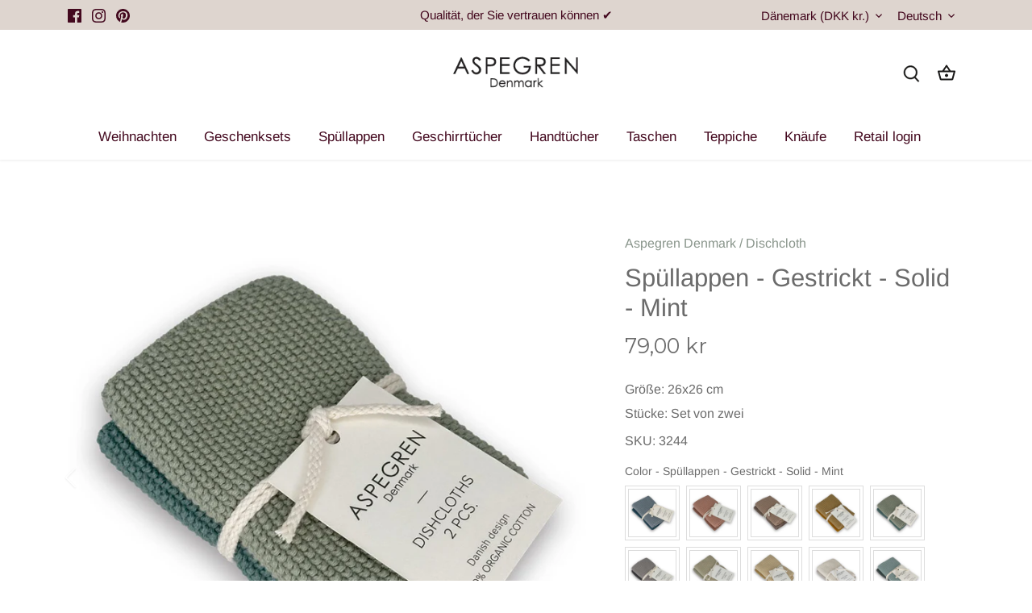

--- FILE ---
content_type: text/javascript; charset=utf-8
request_url: https://aspegren-denmark.com/de/products/dishcloth-knitted-solid-mint.js?app=gfgfreegift
body_size: 1222
content:
{"id":7296862126237,"title":"Spüllappen - Gestrickt - Solid - Mint","handle":"dishcloth-knitted-solid-mint","description":"\u003cp\u003eUnser gestricktes Solid Mint-Geschirrtuch ist die perfekte Mischung aus Stil, Nachhaltigkeit und Funktionalität für Ihren Haushalt. Hergestellt aus 100 % Bio-Baumwolle und ohne Plastikmaterialien ist dieses umweltfreundliche Geschirrtuch eine verantwortungsbewusste Wahl für Ihre Küche.\u003cbr\u003e\u003cbr\u003e\u003cstrong\u003eProduktbeschreibung:\u003cbr\u003eFarbe:\u003c\/strong\u003e Solid Mint\u003cbr\u003e\u003cstrong\u003eMaterial:\u003c\/strong\u003e 100% Bio-Baumwolle, frei von Plastik\u003cbr\u003e\u003cstrong\u003eGröße:\u003c\/strong\u003e 26 x 26 cm, Set von zwei Stück\u003cbr\u003e\u003cstrong\u003ePflegehinweise:\u003c\/strong\u003e\u0026nbsp;60° C Maschinenwäsche.\u003cbr\u003e\u003cbr\u003eUnser in Dänemark entworfenes und in Indien gefertigtes Geschirrtuch verbindet skandinavisches Design mit verantwortungsvoller Handwerkskunst und verleiht Ihrem Alltag einen Hauch von Eleganz. Verabschieden Sie sich von alltäglichen Küchenutensilien und entdecken Sie eine umweltfreundlichere, stilvollere Art, Ihre Küchenarbeit mit diesem umweltbewussten Spültuch zu verschönern.\u003c\/p\u003e","published_at":"2023-09-05T09:29:55+02:00","created_at":"2022-02-27T23:21:20+01:00","vendor":"Aspegren Denmark","type":"Dischcloth","tags":["Solid Mint"],"price":7900,"price_min":7900,"price_max":7900,"available":true,"price_varies":false,"compare_at_price":0,"compare_at_price_min":0,"compare_at_price_max":0,"compare_at_price_varies":false,"variants":[{"id":42029419987101,"title":"26x26 cm \/ Set von zwei","option1":"26x26 cm","option2":"Set von zwei","option3":null,"sku":"3244","requires_shipping":true,"taxable":true,"featured_image":null,"available":true,"name":"Spüllappen - Gestrickt - Solid - Mint - 26x26 cm \/ Set von zwei","public_title":"26x26 cm \/ Set von zwei","options":["26x26 cm","Set von zwei"],"price":7900,"weight":80,"compare_at_price":0,"inventory_management":"shopify","barcode":"","requires_selling_plan":false,"selling_plan_allocations":[]}],"images":["\/\/cdn.shopify.com\/s\/files\/1\/0570\/1101\/1741\/files\/Aspegren-dishcloth-knitted-solid-mint-3244-web.jpg?v=1751360545","\/\/cdn.shopify.com\/s\/files\/1\/0570\/1101\/1741\/files\/solid-mint-laurelgreen_kitchentowel-jade-mint-tendergreen-aloegreen_267517e9-4555-4106-85d3-209fa2cca1b6.png?v=1751360545","\/\/cdn.shopify.com\/s\/files\/1\/0570\/1101\/1741\/files\/soliddishcloths-goldenstraw-pampas-lauralgreen-mint_2_cccc7343-f3bd-40ee-9f4a-9016d1260aff.png?v=1751360545","\/\/cdn.shopify.com\/s\/files\/1\/0570\/1101\/1741\/files\/Soliddisclothrainbow2_0da17eeb-41ea-49d2-bde8-53a1c20d1923.png?v=1751360545","\/\/cdn.shopify.com\/s\/files\/1\/0570\/1101\/1741\/files\/soliddishcloths-goldenstraw-pampas-lauralgreen-mint_41b5b308-6d57-414f-be96-1011bbd30255.png?v=1751360545","\/\/cdn.shopify.com\/s\/files\/1\/0570\/1101\/1741\/products\/Aspegren-dishcloth-knitted-solid-mint-3244-closeup-1-web.jpg?v=1751360545","\/\/cdn.shopify.com\/s\/files\/1\/0570\/1101\/1741\/products\/Aspegren-dishcloth-knitted-solid-mint-3244-closeup-2-web.jpg?v=1751360545"],"featured_image":"\/\/cdn.shopify.com\/s\/files\/1\/0570\/1101\/1741\/files\/Aspegren-dishcloth-knitted-solid-mint-3244-web.jpg?v=1751360545","options":[{"name":"Größe","position":1,"values":["26x26 cm"]},{"name":"Stücke","position":2,"values":["Set von zwei"]}],"url":"\/de\/products\/dishcloth-knitted-solid-mint","media":[{"alt":null,"id":31502413168797,"position":1,"preview_image":{"aspect_ratio":1.0,"height":800,"width":800,"src":"https:\/\/cdn.shopify.com\/s\/files\/1\/0570\/1101\/1741\/files\/Aspegren-dishcloth-knitted-solid-mint-3244-web.jpg?v=1751360545"},"aspect_ratio":1.0,"height":800,"media_type":"image","src":"https:\/\/cdn.shopify.com\/s\/files\/1\/0570\/1101\/1741\/files\/Aspegren-dishcloth-knitted-solid-mint-3244-web.jpg?v=1751360545","width":800},{"alt":null,"id":28709179654301,"position":2,"preview_image":{"aspect_ratio":1.0,"height":1080,"width":1080,"src":"https:\/\/cdn.shopify.com\/s\/files\/1\/0570\/1101\/1741\/files\/solid-mint-laurelgreen_kitchentowel-jade-mint-tendergreen-aloegreen_267517e9-4555-4106-85d3-209fa2cca1b6.png?v=1751360545"},"aspect_ratio":1.0,"height":1080,"media_type":"image","src":"https:\/\/cdn.shopify.com\/s\/files\/1\/0570\/1101\/1741\/files\/solid-mint-laurelgreen_kitchentowel-jade-mint-tendergreen-aloegreen_267517e9-4555-4106-85d3-209fa2cca1b6.png?v=1751360545","width":1080},{"alt":null,"id":28709179719837,"position":3,"preview_image":{"aspect_ratio":1.0,"height":1080,"width":1080,"src":"https:\/\/cdn.shopify.com\/s\/files\/1\/0570\/1101\/1741\/files\/soliddishcloths-goldenstraw-pampas-lauralgreen-mint_2_cccc7343-f3bd-40ee-9f4a-9016d1260aff.png?v=1751360545"},"aspect_ratio":1.0,"height":1080,"media_type":"image","src":"https:\/\/cdn.shopify.com\/s\/files\/1\/0570\/1101\/1741\/files\/soliddishcloths-goldenstraw-pampas-lauralgreen-mint_2_cccc7343-f3bd-40ee-9f4a-9016d1260aff.png?v=1751360545","width":1080},{"alt":null,"id":28709179687069,"position":4,"preview_image":{"aspect_ratio":1.0,"height":1080,"width":1080,"src":"https:\/\/cdn.shopify.com\/s\/files\/1\/0570\/1101\/1741\/files\/Soliddisclothrainbow2_0da17eeb-41ea-49d2-bde8-53a1c20d1923.png?v=1751360545"},"aspect_ratio":1.0,"height":1080,"media_type":"image","src":"https:\/\/cdn.shopify.com\/s\/files\/1\/0570\/1101\/1741\/files\/Soliddisclothrainbow2_0da17eeb-41ea-49d2-bde8-53a1c20d1923.png?v=1751360545","width":1080},{"alt":null,"id":28709179752605,"position":5,"preview_image":{"aspect_ratio":1.0,"height":1080,"width":1080,"src":"https:\/\/cdn.shopify.com\/s\/files\/1\/0570\/1101\/1741\/files\/soliddishcloths-goldenstraw-pampas-lauralgreen-mint_41b5b308-6d57-414f-be96-1011bbd30255.png?v=1751360545"},"aspect_ratio":1.0,"height":1080,"media_type":"image","src":"https:\/\/cdn.shopify.com\/s\/files\/1\/0570\/1101\/1741\/files\/soliddishcloths-goldenstraw-pampas-lauralgreen-mint_41b5b308-6d57-414f-be96-1011bbd30255.png?v=1751360545","width":1080},{"alt":"Aspegren Design Denmark Organic Dishcloth Knitted Solid Mint","id":24492573261981,"position":6,"preview_image":{"aspect_ratio":1.0,"height":800,"width":800,"src":"https:\/\/cdn.shopify.com\/s\/files\/1\/0570\/1101\/1741\/products\/Aspegren-dishcloth-knitted-solid-mint-3244-closeup-1-web.jpg?v=1751360545"},"aspect_ratio":1.0,"height":800,"media_type":"image","src":"https:\/\/cdn.shopify.com\/s\/files\/1\/0570\/1101\/1741\/products\/Aspegren-dishcloth-knitted-solid-mint-3244-closeup-1-web.jpg?v=1751360545","width":800},{"alt":"Aspegren Design Denmark Organic Dishcloth Knitted Solid Mint","id":24492573294749,"position":7,"preview_image":{"aspect_ratio":1.0,"height":800,"width":800,"src":"https:\/\/cdn.shopify.com\/s\/files\/1\/0570\/1101\/1741\/products\/Aspegren-dishcloth-knitted-solid-mint-3244-closeup-2-web.jpg?v=1751360545"},"aspect_ratio":1.0,"height":800,"media_type":"image","src":"https:\/\/cdn.shopify.com\/s\/files\/1\/0570\/1101\/1741\/products\/Aspegren-dishcloth-knitted-solid-mint-3244-closeup-2-web.jpg?v=1751360545","width":800}],"requires_selling_plan":false,"selling_plan_groups":[]}

--- FILE ---
content_type: text/javascript
request_url: https://cdn.starapps.studio/apps/vsk/aspegren/data.js
body_size: 4450
content:
"use strict";"undefined"==typeof window.starapps_data&&(window.starapps_data={}),"undefined"==typeof window.starapps_data.product_groups&&(window.starapps_data.product_groups=[{"id":4876910,"products_preset_id":1039339,"collections_swatch":"first_product_image","group_name":"Chia Rug","option_name":"Color","collections_preset_id":null,"display_position":"top","products_swatch":"first_product_image","mobile_products_preset_id":1039339,"mobile_products_swatch":"first_product_image","mobile_collections_preset_id":null,"mobile_collections_swatch":"first_product_image","same_products_preset_for_mobile":true,"same_collections_preset_for_mobile":true,"option_values":[{"id":7296872480925,"option_value":null,"handle":"rag-rug-chia-rose","published":false,"swatch_src":null,"swatch_value":null},{"id":7296872546461,"option_value":null,"handle":"rag-rug-chia-gray","published":true,"swatch_src":null,"swatch_value":null},{"id":7296872611997,"option_value":null,"handle":"rag-rug-chia-green","published":true,"swatch_src":null,"swatch_value":null}]},{"id":4876935,"products_preset_id":1039339,"collections_swatch":"first_product_image","group_name":"Cube case","option_name":"Color","collections_preset_id":null,"display_position":"top","products_swatch":"first_product_image","mobile_products_preset_id":1039339,"mobile_products_swatch":"first_product_image","mobile_collections_preset_id":null,"mobile_collections_swatch":"first_product_image","same_products_preset_for_mobile":true,"same_collections_preset_for_mobile":true,"option_values":[{"id":7296858783901,"option_value":null,"handle":"cube-case-s-mano-granite-green","published":false,"swatch_src":null,"swatch_value":null},{"id":7799540842653,"option_value":null,"handle":"cube-case-s-mano-olive","published":false,"swatch_src":null,"swatch_value":null},{"id":7799540908189,"option_value":null,"handle":"cube-case-s-mano-mocha","published":false,"swatch_src":null,"swatch_value":null},{"id":7799540940957,"option_value":null,"handle":"cube-case-s-mano-lark","published":true,"swatch_src":null,"swatch_value":null},{"id":7799541039261,"option_value":null,"handle":"cube-case-l-mano-lark","published":true,"swatch_src":null,"swatch_value":null},{"id":7799541432477,"option_value":null,"handle":"cube-case-l-mano-olive","published":false,"swatch_src":null,"swatch_value":null},{"id":7799541498013,"option_value":null,"handle":"cube-case-l-mano-mocha","published":false,"swatch_src":null,"swatch_value":null}]},{"id":4876871,"products_preset_id":1039339,"collections_swatch":"first_product_image","group_name":"Gastro Tea Towel","option_name":"Color","collections_preset_id":null,"display_position":"top","products_swatch":"first_product_image","mobile_products_preset_id":1039339,"mobile_products_swatch":"first_product_image","mobile_collections_preset_id":null,"mobile_collections_swatch":"first_product_image","same_products_preset_for_mobile":true,"same_collections_preset_for_mobile":true,"option_values":[{"id":7296878575773,"option_value":null,"handle":"tea-towel-waffle-wood-rose","published":true,"swatch_src":null,"swatch_value":null},{"id":7296878608541,"option_value":null,"handle":"tea-towel-waffle-plum-wine","published":true,"swatch_src":null,"swatch_value":null},{"id":7296878641309,"option_value":null,"handle":"tea-towel-waffle-sage-green","published":true,"swatch_src":null,"swatch_value":null},{"id":7296878674077,"option_value":null,"handle":"tea-towel-waffle-dark-gray","published":false,"swatch_src":null,"swatch_value":null},{"id":7296878706845,"option_value":null,"handle":"tea-towel-waffle-agate-green","published":true,"swatch_src":null,"swatch_value":null},{"id":7296878739613,"option_value":null,"handle":"tea-towel-waffle-light-gray","published":false,"swatch_src":null,"swatch_value":null},{"id":7296878805149,"option_value":null,"handle":"tea-towel-waffle-indigo-blue","published":false,"swatch_src":null,"swatch_value":null},{"id":7296878837917,"option_value":null,"handle":"tea-towel-waffle-latte","published":false,"swatch_src":null,"swatch_value":null},{"id":8077382615197,"option_value":null,"handle":"tea-towel-gastro-wood-rose","published":false,"swatch_src":null,"swatch_value":null},{"id":8077471416477,"option_value":null,"handle":"tea-towel-gastro-agate-green","published":false,"swatch_src":null,"swatch_value":null},{"id":8077476233373,"option_value":null,"handle":"tea-towel-gastro-indigo","published":false,"swatch_src":null,"swatch_value":null}]},{"id":4876879,"products_preset_id":1039339,"collections_swatch":"first_product_image","group_name":"Hør Tea Towel","option_name":"color","collections_preset_id":null,"display_position":"top","products_swatch":"first_product_image","mobile_products_preset_id":1039339,"mobile_products_swatch":"first_product_image","mobile_collections_preset_id":null,"mobile_collections_swatch":"first_product_image","same_products_preset_for_mobile":true,"same_collections_preset_for_mobile":true,"option_values":[{"id":7296878346397,"option_value":null,"handle":"tea-towel-squares-silver-gray","published":false,"swatch_src":null,"swatch_value":null},{"id":7296878477469,"option_value":null,"handle":"tea-towel-squares-latte","published":true,"swatch_src":null,"swatch_value":null},{"id":7296878510237,"option_value":null,"handle":"tea-towel-squares-pearl-and-blue","published":false,"swatch_src":null,"swatch_value":null},{"id":7296878543005,"option_value":null,"handle":"tea-towel-squares-white-and-black","published":false,"swatch_src":null,"swatch_value":null},{"id":7296878379165,"option_value":null,"handle":"tea-towel-pinstripes-silver-gray","published":false,"swatch_src":null,"swatch_value":null},{"id":7296878411933,"option_value":null,"handle":"tea-towel-pinstripe-latte","published":true,"swatch_src":null,"swatch_value":null}]},{"id":4876907,"products_preset_id":1039339,"collections_swatch":"first_product_image","group_name":"Kelim Rug","option_name":"color","collections_preset_id":null,"display_position":"top","products_swatch":"first_product_image","mobile_products_preset_id":1039339,"mobile_products_swatch":"first_product_image","mobile_collections_preset_id":null,"mobile_collections_swatch":"first_product_image","same_products_preset_for_mobile":true,"same_collections_preset_for_mobile":true,"option_values":[{"id":7296876019869,"option_value":null,"handle":"rug-kelim-solid-blue","published":false,"swatch_src":null,"swatch_value":null},{"id":7296876052637,"option_value":null,"handle":"rug-kelim-solid-ash-rose","published":false,"swatch_src":null,"swatch_value":null},{"id":7296876118173,"option_value":null,"handle":"rug-kelim-solid-gray","published":false,"swatch_src":null,"swatch_value":null},{"id":7799544807581,"option_value":null,"handle":"rug-kelim-solid-clay","published":true,"swatch_src":null,"swatch_value":null},{"id":7799544905885,"option_value":null,"handle":"rug-kelim-solid-olive","published":true,"swatch_src":null,"swatch_value":null}]},{"id":4876883,"products_preset_id":1039339,"collections_swatch":"first_product_image","group_name":"kitchen towel","option_name":"color","collections_preset_id":null,"display_position":"top","products_swatch":"first_product_image","mobile_products_preset_id":1039339,"mobile_products_swatch":"first_product_image","mobile_collections_preset_id":null,"mobile_collections_swatch":"first_product_image","same_products_preset_for_mobile":true,"same_collections_preset_for_mobile":true,"option_values":[{"id":7296862322845,"option_value":null,"handle":"kitchen-towel-solid-hazelnut","published":false,"swatch_src":null,"swatch_value":null},{"id":7296862388381,"option_value":null,"handle":"kitchen-towel-blend-gray-light-1","published":true,"swatch_src":null,"swatch_value":null},{"id":7296862421149,"option_value":null,"handle":"kitchen-towel-blend-gray-dark","published":true,"swatch_src":null,"swatch_value":null},{"id":7296862453917,"option_value":null,"handle":"kitchen-towel-solid-alo-green","published":true,"swatch_src":null,"swatch_value":null},{"id":7296862519453,"option_value":null,"handle":"kitchen-towel-solid-aqua-sea","published":true,"swatch_src":null,"swatch_value":null},{"id":7296862552221,"option_value":null,"handle":"kitchen-towel-solid-blue-haze","published":true,"swatch_src":null,"swatch_value":null},{"id":7296862584989,"option_value":null,"handle":"kitchen-towel-solid-evning-sand","published":false,"swatch_src":null,"swatch_value":null},{"id":7296862617757,"option_value":null,"handle":"kitchen-towel-solid-coral","published":true,"swatch_src":null,"swatch_value":null},{"id":7296862650525,"option_value":null,"handle":"kitchen-towel-solid-flint-gray","published":false,"swatch_src":null,"swatch_value":null},{"id":7296862683293,"option_value":null,"handle":"kitchen-towel-solid-cafe-creme","published":true,"swatch_src":null,"swatch_value":null},{"id":7296862716061,"option_value":null,"handle":"kitchen-towel-solid-blue-sky","published":false,"swatch_src":null,"swatch_value":null},{"id":7296865075357,"option_value":null,"handle":"kitchen-towel-solid-indigo","published":true,"swatch_src":null,"swatch_value":null},{"id":7296865108125,"option_value":null,"handle":"kitchen-towel-solid-jade","published":true,"swatch_src":null,"swatch_value":null},{"id":7296865140893,"option_value":null,"handle":"kitchen-towel-solid-mint","published":true,"swatch_src":null,"swatch_value":null},{"id":7296865173661,"option_value":null,"handle":"kitchen-towel-solid-mustard","published":true,"swatch_src":null,"swatch_value":null},{"id":7296865206429,"option_value":null,"handle":"kitchen-towel-solid-pale-blush","published":false,"swatch_src":null,"swatch_value":null},{"id":7296865271965,"option_value":null,"handle":"kitchen-towel-solid-pale-mauve","published":true,"swatch_src":null,"swatch_value":null},{"id":7296865304733,"option_value":null,"handle":"kitchen-towel-solid-pumpkin","published":true,"swatch_src":null,"swatch_value":null},{"id":7296865337501,"option_value":null,"handle":"kitchen-towel-solid-root-beer","published":true,"swatch_src":null,"swatch_value":null},{"id":7296865370269,"option_value":null,"handle":"kitchen-towel-solid-steel-gray","published":false,"swatch_src":null,"swatch_value":null},{"id":7296865403037,"option_value":null,"handle":"kitchen-towel-solid-wood-rose","published":true,"swatch_src":null,"swatch_value":null},{"id":7296865435805,"option_value":null,"handle":"kitchen-towel-solid-zinc","published":true,"swatch_src":null,"swatch_value":null},{"id":7296865468573,"option_value":null,"handle":"kitchen-towel-solid-tender-green","published":false,"swatch_src":null,"swatch_value":null},{"id":7296865501341,"option_value":null,"handle":"kitchen-towel-solid-skyblue","published":false,"swatch_src":null,"swatch_value":null},{"id":7296865534109,"option_value":null,"handle":"kitchen-towel-solid-inca-gold","published":true,"swatch_src":null,"swatch_value":null}]},{"id":4876889,"products_preset_id":1039335,"collections_swatch":"first_product_image","group_name":"Knob Maxi","option_name":"Color","collections_preset_id":null,"display_position":"top","products_swatch":"first_product_image","mobile_products_preset_id":1039335,"mobile_products_swatch":"first_product_image","mobile_collections_preset_id":null,"mobile_collections_swatch":"first_product_image","same_products_preset_for_mobile":true,"same_collections_preset_for_mobile":true,"option_values":[{"id":7296857669789,"option_value":null,"handle":"knob-maxi-matt-mustard-solid","published":true,"swatch_src":null,"swatch_value":null},{"id":7296857702557,"option_value":null,"handle":"knob-maxi-matt-mouve-solid","published":true,"swatch_src":null,"swatch_value":null},{"id":7296857735325,"option_value":null,"handle":"knob-maxi-matt-mist-rose","published":true,"swatch_src":null,"swatch_value":null},{"id":7296857768093,"option_value":null,"handle":"coat-hook-maxi-shiny-mist-rose","published":true,"swatch_src":null,"swatch_value":null},{"id":7296857800861,"option_value":null,"handle":"knob-maxi-shiny-yellow-solid","published":false,"swatch_src":null,"swatch_value":null},{"id":7296857833629,"option_value":null,"handle":"knob-maxi-matt-white","published":true,"swatch_src":null,"swatch_value":null},{"id":7296857866397,"option_value":null,"handle":"knob-maxi-shiny-white","published":true,"swatch_src":null,"swatch_value":null},{"id":7296857931933,"option_value":null,"handle":"cknob-maxi-shiny-light-gray-solid","published":false,"swatch_src":null,"swatch_value":null},{"id":7296857997469,"option_value":null,"handle":"knob-maxi-shiny-gray","published":true,"swatch_src":null,"swatch_value":null},{"id":7296858063005,"option_value":null,"handle":"coat-hook-maxi-black-solid","published":true,"swatch_src":null,"swatch_value":null},{"id":7296858128541,"option_value":null,"handle":"coat-hook-maxi-matt-black","published":true,"swatch_src":null,"swatch_value":null},{"id":7296858161309,"option_value":null,"handle":"knob-maxi-matt-blue","published":true,"swatch_src":null,"swatch_value":null},{"id":7296858259613,"option_value":null,"handle":"knob-maxi-matt-petrol-solid","published":true,"swatch_src":null,"swatch_value":null},{"id":7296858292381,"option_value":null,"handle":"knob-maxi-matt-sea-green-solid","published":true,"swatch_src":null,"swatch_value":null},{"id":7296858357917,"option_value":null,"handle":"knob-maxi-shiny-green-solid","published":false,"swatch_src":null,"swatch_value":null},{"id":7296858390685,"option_value":null,"handle":"coat-hook-maxi-blue-solid","published":false,"swatch_src":null,"swatch_value":null},{"id":7296865665181,"option_value":null,"handle":"knob-maxi-matt-dream-blue-solid","published":true,"swatch_src":null,"swatch_value":null},{"id":7296865763485,"option_value":null,"handle":"knob-maxi-matt-denimt-solid","published":true,"swatch_src":null,"swatch_value":null},{"id":7296865894557,"option_value":null,"handle":"knob-maxi-matt-russet-solid","published":true,"swatch_src":null,"swatch_value":null},{"id":7296866025629,"option_value":null,"handle":"knob-maxi-shiny-coral","published":true,"swatch_src":null,"swatch_value":null},{"id":7296866123933,"option_value":null,"handle":"knob-maxi-matt-coral","published":true,"swatch_src":null,"swatch_value":null},{"id":7296866320541,"option_value":null,"handle":"knob-maxi-shiny-brown","published":true,"swatch_src":null,"swatch_value":null},{"id":7296866418845,"option_value":null,"handle":"knob-maxi-matt-brown","published":true,"swatch_src":null,"swatch_value":null},{"id":7296866779293,"option_value":null,"handle":"knob-maxi-shiny-rose-solid","published":false,"swatch_src":null,"swatch_value":null},{"id":7296866877597,"option_value":null,"handle":"knob-maxi-lilac-solid","published":false,"swatch_src":null,"swatch_value":null}]},{"id":4876895,"products_preset_id":1039335,"collections_swatch":"first_product_image","group_name":"Knob Midi","option_name":"Color","collections_preset_id":null,"display_position":"top","products_swatch":"first_product_image","mobile_products_preset_id":1039335,"mobile_products_swatch":"first_product_image","mobile_collections_preset_id":null,"mobile_collections_swatch":"first_product_image","same_products_preset_for_mobile":true,"same_collections_preset_for_mobile":true,"option_values":[{"id":7296862748829,"option_value":null,"handle":"knob-midi-matt-mustard-solid","published":true,"swatch_src":null,"swatch_value":null},{"id":7296862781597,"option_value":null,"handle":"knob-midi-matt-mouve-solid","published":true,"swatch_src":null,"swatch_value":null},{"id":7296862814365,"option_value":null,"handle":"knob-midi-matt-mist-rose","published":true,"swatch_src":null,"swatch_value":null},{"id":7296862847133,"option_value":null,"handle":"knob-midi-shiny-mist-rose","published":true,"swatch_src":null,"swatch_value":null},{"id":7296862879901,"option_value":null,"handle":"knob-midi-shiny-yellow-solid","published":false,"swatch_src":null,"swatch_value":null},{"id":7296863010973,"option_value":null,"handle":"knob-midi-matt-white","published":true,"swatch_src":null,"swatch_value":null},{"id":7296863076509,"option_value":null,"handle":"knob-midi-shiny-white","published":true,"swatch_src":null,"swatch_value":null},{"id":7296863109277,"option_value":null,"handle":"knob-midi-shiny-light-gray-solid","published":false,"swatch_src":null,"swatch_value":null},{"id":7296863142045,"option_value":null,"handle":"knob-midi-shiny-gray","published":true,"swatch_src":null,"swatch_value":null},{"id":7296863174813,"option_value":null,"handle":"knob-midi-black-solid","published":true,"swatch_src":null,"swatch_value":null},{"id":7296863207581,"option_value":null,"handle":"knob-midi-shiny-black","published":true,"swatch_src":null,"swatch_value":null},{"id":7296863240349,"option_value":null,"handle":"knob-midi-matt-petrol-solid","published":true,"swatch_src":null,"swatch_value":null},{"id":7296863273117,"option_value":null,"handle":"knob-midi-matt-sea-green-solid","published":true,"swatch_src":null,"swatch_value":null},{"id":7296863305885,"option_value":null,"handle":"knob-midi-shiny-green-solid","published":false,"swatch_src":null,"swatch_value":null},{"id":7296863338653,"option_value":null,"handle":"knob-midi-shiny-blue-solid","published":false,"swatch_src":null,"swatch_value":null},{"id":7296865632413,"option_value":null,"handle":"knob-midi-matt-dream-blue-solid","published":true,"swatch_src":null,"swatch_value":null},{"id":7296865730717,"option_value":null,"handle":"knob-midi-matt-denimt-solid","published":true,"swatch_src":null,"swatch_value":null},{"id":7296865829021,"option_value":null,"handle":"knob-midi-matt-russet-solid","published":true,"swatch_src":null,"swatch_value":null},{"id":7296865992861,"option_value":null,"handle":"knob-midi-shiny-coral","published":true,"swatch_src":null,"swatch_value":null},{"id":7296866091165,"option_value":null,"handle":"knob-midi-matt-coral","published":true,"swatch_src":null,"swatch_value":null},{"id":7296866287773,"option_value":null,"handle":"knob-midi-shiny-brown","published":true,"swatch_src":null,"swatch_value":null},{"id":7296866386077,"option_value":null,"handle":"knob-midi-matt-brown","published":true,"swatch_src":null,"swatch_value":null},{"id":7296866549917,"option_value":null,"handle":"knob-midi-matt-blue","published":true,"swatch_src":null,"swatch_value":null},{"id":7296866746525,"option_value":null,"handle":"knob-midi-shiny-rose-solid","published":false,"swatch_src":null,"swatch_value":null},{"id":7296866844829,"option_value":null,"handle":"knob-midi-shiny-lilac-solid","published":false,"swatch_src":null,"swatch_value":null}]},{"id":4876899,"products_preset_id":1039335,"collections_swatch":"first_product_image","group_name":"Knob mini","option_name":"color","collections_preset_id":null,"display_position":"top","products_swatch":"first_product_image","mobile_products_preset_id":1039335,"mobile_products_swatch":"first_product_image","mobile_collections_preset_id":null,"mobile_collections_swatch":"first_product_image","same_products_preset_for_mobile":true,"same_collections_preset_for_mobile":true,"option_values":[{"id":7296865599645,"option_value":null,"handle":"knob-mini-matt-dream-blue-solid","published":true,"swatch_src":null,"swatch_value":null},{"id":7296865697949,"option_value":null,"handle":"knob-mini-matt-denimt-solid","published":true,"swatch_src":null,"swatch_value":null},{"id":7296865796253,"option_value":null,"handle":"knob-mini-matt-russet-solid","published":true,"swatch_src":null,"swatch_value":null},{"id":7296865927325,"option_value":null,"handle":"knob-mini-matt-mustard-solid","published":true,"swatch_src":null,"swatch_value":null},{"id":7296865960093,"option_value":null,"handle":"knob-mini-matt-mouve-solid","published":true,"swatch_src":null,"swatch_value":null},{"id":7296866058397,"option_value":null,"handle":"knob-mini-matt-coral","published":true,"swatch_src":null,"swatch_value":null},{"id":7296866156701,"option_value":null,"handle":"knob-mini-shiny-light-gray-solid","published":false,"swatch_src":null,"swatch_value":null},{"id":7296866189469,"option_value":null,"handle":"knob-mini-shiny-gray","published":true,"swatch_src":null,"swatch_value":null},{"id":7296866255005,"option_value":null,"handle":"knob-mini-shiny-brown","published":true,"swatch_src":null,"swatch_value":null},{"id":7296866353309,"option_value":null,"handle":"knob-mini-matt-brown","published":true,"swatch_src":null,"swatch_value":null},{"id":7296866451613,"option_value":null,"handle":"knob-mini-shiny-black-solid","published":true,"swatch_src":null,"swatch_value":null},{"id":7296866484381,"option_value":null,"handle":"knob-mini-shiny-black","published":true,"swatch_src":null,"swatch_value":null},{"id":7296866517149,"option_value":null,"handle":"knob-mini-matt-blue","published":true,"swatch_src":null,"swatch_value":null},{"id":7296866615453,"option_value":null,"handle":"knob-mini-matt-petrol-solid","published":true,"swatch_src":null,"swatch_value":null},{"id":7296866648221,"option_value":null,"handle":"knob-mini-shiny-green-solid","published":false,"swatch_src":null,"swatch_value":null},{"id":7296866812061,"option_value":null,"handle":"knob-mini-shiny-lilac-solid","published":false,"swatch_src":null,"swatch_value":null},{"id":7296866910365,"option_value":null,"handle":"knob-mini-blue-solid","published":false,"swatch_src":null,"swatch_value":null},{"id":7296868843677,"option_value":null,"handle":"knop-mini-matt-mist-rose","published":true,"swatch_src":null,"swatch_value":null},{"id":7296868876445,"option_value":null,"handle":"knob-mini-shiny-mist-rose","published":true,"swatch_src":null,"swatch_value":null},{"id":7296868909213,"option_value":null,"handle":"knob-mini-shiny-coral","published":true,"swatch_src":null,"swatch_value":null},{"id":7296868974749,"option_value":null,"handle":"knob-mini-shiny-yellow-solid","published":false,"swatch_src":null,"swatch_value":null},{"id":7296869073053,"option_value":null,"handle":"knob-mini-matt-white","published":true,"swatch_src":null,"swatch_value":null},{"id":7296869236893,"option_value":null,"handle":"knob-mini-white","published":true,"swatch_src":null,"swatch_value":null},{"id":7296869269661,"option_value":null,"handle":"knob-mini-matt-sea-green-solid","published":true,"swatch_src":null,"swatch_value":null},{"id":7296869302429,"option_value":null,"handle":"knob-mini-shiny-rose-solid","published":false,"swatch_src":null,"swatch_value":null}]},{"id":4876903,"products_preset_id":1039339,"collections_swatch":"first_product_image","group_name":"Melange Rug","option_name":"Color","collections_preset_id":null,"display_position":"top","products_swatch":"first_product_image","mobile_products_preset_id":1039339,"mobile_products_swatch":"first_product_image","mobile_collections_preset_id":null,"mobile_collections_swatch":"first_product_image","same_products_preset_for_mobile":true,"same_collections_preset_for_mobile":true,"option_values":[{"id":7296875856029,"option_value":null,"handle":"rug-melange-blue","published":true,"swatch_src":null,"swatch_value":null},{"id":7296875888797,"option_value":null,"handle":"rug-melange-light-gray","published":true,"swatch_src":null,"swatch_value":null},{"id":7296875921565,"option_value":null,"handle":"rug-melange-mauve","published":true,"swatch_src":null,"swatch_value":null},{"id":7296875954333,"option_value":null,"handle":"rug-melange-ocean","published":false,"swatch_src":null,"swatch_value":null},{"id":7296875987101,"option_value":null,"handle":"rug-melange-wood","published":true,"swatch_src":null,"swatch_value":null},{"id":7296876871837,"option_value":null,"handle":"rug-melange-sand-1","published":false,"swatch_src":null,"swatch_value":null}]},{"id":4876865,"products_preset_id":1039339,"collections_swatch":"first_product_image","group_name":"North Dish Cloth","option_name":"color","collections_preset_id":null,"display_position":"top","products_swatch":"first_product_image","mobile_products_preset_id":1039339,"mobile_products_swatch":"first_product_image","mobile_collections_preset_id":null,"mobile_collections_swatch":"first_product_image","same_products_preset_for_mobile":true,"same_collections_preset_for_mobile":true,"option_values":[{"id":7798935519389,"option_value":null,"handle":"dishcloth-organic-north-quiet-blue","published":false,"swatch_src":null,"swatch_value":null},{"id":7798947217565,"option_value":null,"handle":"dishcloth-organic-north-khaki","published":true,"swatch_src":null,"swatch_value":null},{"id":7798947315869,"option_value":null,"handle":"dishcloth-north-light-beige","published":false,"swatch_src":null,"swatch_value":null},{"id":7798947414173,"option_value":null,"handle":"copy-of-dishcloth-north-dark-gray","published":true,"swatch_src":null,"swatch_value":null},{"id":7798947479709,"option_value":null,"handle":"dishcloth-north-steel-gray","published":true,"swatch_src":null,"swatch_value":null},{"id":7798947578013,"option_value":null,"handle":"dishcloth-north-olive","published":true,"swatch_src":null,"swatch_value":null},{"id":7798947643549,"option_value":null,"handle":"dishcloth-north-clove","published":true,"swatch_src":null,"swatch_value":null},{"id":7798947709085,"option_value":null,"handle":"dishcloth-north-cork","published":true,"swatch_src":null,"swatch_value":null},{"id":7910602670237,"option_value":null,"handle":"dishcloths-north-wood","published":true,"swatch_src":null,"swatch_value":null},{"id":7910614368413,"option_value":null,"handle":"dishcloths-north-silver-gray","published":true,"swatch_src":null,"swatch_value":null},{"id":7948037259421,"option_value":null,"handle":"dishcloths-north-quiet-blue","published":false,"swatch_src":null,"swatch_value":null},{"id":7948040798365,"option_value":null,"handle":"dishcloths-north-blue-fog","published":false,"swatch_src":null,"swatch_value":null},{"id":8165519622301,"option_value":null,"handle":"dishcloths-north-cork-copy","published":false,"swatch_src":null,"swatch_value":null}]},{"id":4876869,"products_preset_id":1039339,"collections_swatch":"first_product_image","group_name":"North Tea Towel","option_name":"Color","collections_preset_id":null,"display_position":"top","products_swatch":"first_product_image","mobile_products_preset_id":1039339,"mobile_products_swatch":"first_product_image","mobile_collections_preset_id":null,"mobile_collections_swatch":"first_product_image","same_products_preset_for_mobile":true,"same_collections_preset_for_mobile":true,"option_values":[{"id":7296875757725,"option_value":null,"handle":"tea-towel-north-blue-fog","published":false,"swatch_src":null,"swatch_value":null},{"id":7296878117021,"option_value":null,"handle":"tea-towel-north-denim","published":false,"swatch_src":null,"swatch_value":null},{"id":7296878149789,"option_value":null,"handle":"tea-towel-north-green-iron","published":false,"swatch_src":null,"swatch_value":null},{"id":7296878182557,"option_value":null,"handle":"tea-towel-north-mauve","published":false,"swatch_src":null,"swatch_value":null},{"id":7296878215325,"option_value":null,"handle":"tea-towel-north-stormy-sea","published":false,"swatch_src":null,"swatch_value":null},{"id":7296878248093,"option_value":null,"handle":"tea-towel-north-dark-gray","published":true,"swatch_src":null,"swatch_value":null},{"id":7296878280861,"option_value":null,"handle":"tea-towel-north-light-gray","published":false,"swatch_src":null,"swatch_value":null},{"id":7296878313629,"option_value":null,"handle":"tea-towel-north-prune","published":false,"swatch_src":null,"swatch_value":null},{"id":7799382802589,"option_value":null,"handle":"tea-towel-north-wood","published":false,"swatch_src":null,"swatch_value":null},{"id":7799384670365,"option_value":null,"handle":"copy-of-tea-towel-north-clove","published":false,"swatch_src":null,"swatch_value":null},{"id":7799385981085,"option_value":null,"handle":"tea-towel-north-cork","published":false,"swatch_src":null,"swatch_value":null},{"id":7799387095197,"option_value":null,"handle":"tea-towel-north-olive","published":true,"swatch_src":null,"swatch_value":null},{"id":7799416914077,"option_value":null,"handle":"tea-towel-north-steel-gray","published":true,"swatch_src":null,"swatch_value":null},{"id":7799418192029,"option_value":null,"handle":"tea-towel-north-quiet-blue","published":false,"swatch_src":null,"swatch_value":null},{"id":7799419338909,"option_value":null,"handle":"tea-towel-north-light-beige","published":false,"swatch_src":null,"swatch_value":null},{"id":7799420321949,"option_value":null,"handle":"tea-towel-north-khaki","published":true,"swatch_src":null,"swatch_value":null},{"id":8165529288861,"option_value":null,"handle":"tea-towel-north-cork-copy","published":false,"swatch_src":null,"swatch_value":null}]},{"id":4876922,"products_preset_id":1039339,"collections_swatch":"first_product_image","group_name":"pouch bag","option_name":"Color","collections_preset_id":null,"display_position":"top","products_swatch":"first_product_image","mobile_products_preset_id":1039339,"mobile_products_swatch":"first_product_image","mobile_collections_preset_id":null,"mobile_collections_swatch":"first_product_image","same_products_preset_for_mobile":true,"same_collections_preset_for_mobile":true,"option_values":[{"id":7799543267485,"option_value":null,"handle":"copy-of-pouch-case-small-live","published":true,"swatch_src":null,"swatch_value":null},{"id":7799543300253,"option_value":null,"handle":"pouch-case-small-mocha","published":false,"swatch_src":null,"swatch_value":null},{"id":7799543464093,"option_value":null,"handle":"pouch-case-large-lark","published":true,"swatch_src":null,"swatch_value":null},{"id":7799543529629,"option_value":null,"handle":"pouch-case-large-mocha","published":true,"swatch_src":null,"swatch_value":null}]},{"id":4876918,"products_preset_id":1039339,"collections_swatch":"first_product_image","group_name":"Rhombe Rug","option_name":"Color","collections_preset_id":null,"display_position":"top","products_swatch":"first_product_image","mobile_products_preset_id":1039339,"mobile_products_swatch":"first_product_image","mobile_collections_preset_id":null,"mobile_collections_swatch":"first_product_image","same_products_preset_for_mobile":true,"same_collections_preset_for_mobile":true,"option_values":[{"id":7296876347549,"option_value":null,"handle":"rugs-gray-rhombe","published":false,"swatch_src":null,"swatch_value":null},{"id":7296876380317,"option_value":null,"handle":"rugs-dark-gray-rhombe","published":false,"swatch_src":null,"swatch_value":null},{"id":7296876413085,"option_value":null,"handle":"rugs-brown-rhombe","published":false,"swatch_src":null,"swatch_value":null},{"id":7296876445853,"option_value":null,"handle":"rugs-black-rhombe","published":false,"swatch_src":null,"swatch_value":null},{"id":7296876576925,"option_value":null,"handle":"rugs-ocean-green-rhombe","published":false,"swatch_src":null,"swatch_value":null},{"id":7296876609693,"option_value":null,"handle":"rugs-blue-rhombe","published":false,"swatch_src":null,"swatch_value":null},{"id":7963929247901,"option_value":null,"handle":"rugs-sage-green-rhombe","published":false,"swatch_src":null,"swatch_value":null},{"id":7963929346205,"option_value":null,"handle":"rugs-mustard-rhombe","published":true,"swatch_src":null,"swatch_value":null}]},{"id":4876786,"products_preset_id":1039339,"collections_swatch":"first_product_image","group_name":"Ripple Dishcloth","option_name":"Color","collections_preset_id":null,"display_position":"top","products_swatch":"first_product_image","mobile_products_preset_id":1039339,"mobile_products_swatch":"first_product_image","mobile_collections_preset_id":null,"mobile_collections_swatch":"first_product_image","same_products_preset_for_mobile":true,"same_collections_preset_for_mobile":true,"option_values":[{"id":7296857014429,"option_value":null,"handle":"dishcloth-knitted-ripple-rootbeer","published":true,"swatch_src":"color","swatch_value":"#855858"},{"id":7296857047197,"option_value":null,"handle":"dishcloth-knitted-ripple-shell","published":false,"swatch_src":"color","swatch_value":"#C8C2A6"},{"id":7296857079965,"option_value":null,"handle":"dishcloth-knitted-ripple-camel","published":true,"swatch_src":"color","swatch_value":"#C29463"},{"id":7296857112733,"option_value":null,"handle":"dishcloth-knitted-ripple-elderberry","published":true,"swatch_src":null,"swatch_value":null},{"id":7296857145501,"option_value":null,"handle":"dishcloth-knitted-ripple-mauve","published":true,"swatch_src":null,"swatch_value":null},{"id":7296857178269,"option_value":null,"handle":"dishcloth-knitted-ripple-honey","published":true,"swatch_src":null,"swatch_value":null},{"id":7296857211037,"option_value":null,"handle":"dishcloth-knitted-ripple-cloud-blue","published":false,"swatch_src":null,"swatch_value":null},{"id":7296857243805,"option_value":null,"handle":"dishcloth-knitted-ripple-navy-blue","published":true,"swatch_src":null,"swatch_value":null},{"id":7296857276573,"option_value":null,"handle":"dishcloth-knitted-ripple-jade","published":false,"swatch_src":null,"swatch_value":null},{"id":7296857342109,"option_value":null,"handle":"dishcloth-knitted-ripple-pine","published":false,"swatch_src":null,"swatch_value":null},{"id":7296857374877,"option_value":null,"handle":"dishcloth-knitted-ripple-steel-gray","published":false,"swatch_src":null,"swatch_value":null},{"id":7296857407645,"option_value":null,"handle":"dishcloth-knitted-ripple-frost-gray","published":false,"swatch_src":null,"swatch_value":null},{"id":7798911631517,"option_value":null,"handle":"dishcloth-knitted-ripple-blue-shadow","published":false,"swatch_src":null,"swatch_value":null},{"id":7798912876701,"option_value":null,"handle":"dishcloth-knitted-ripple-peal-blue","published":true,"swatch_src":null,"swatch_value":null},{"id":7798913990813,"option_value":null,"handle":"dishcloth-knitted-ripple-dove","published":true,"swatch_src":null,"swatch_value":null},{"id":7798914482333,"option_value":null,"handle":"dishcloth-knitted-ripple-birk","published":true,"swatch_src":"color","swatch_value":"#DCD6C6"},{"id":7798915235997,"option_value":null,"handle":"dishcloth-knitted-ripple-pampas","published":true,"swatch_src":null,"swatch_value":null},{"id":7798915596445,"option_value":null,"handle":"dishcloth-knitted-ripple-aloe","published":false,"swatch_src":null,"swatch_value":null},{"id":7798916284573,"option_value":null,"handle":"dishcloth-knitted-ripple-sea-grass","published":true,"swatch_src":null,"swatch_value":null},{"id":7798916841629,"option_value":null,"handle":"dishcloth-knitted-ripple-sormy-sea","published":true,"swatch_src":null,"swatch_value":null},{"id":7798917234845,"option_value":null,"handle":"dishcloth-knitted-ripple-powder","published":true,"swatch_src":null,"swatch_value":null},{"id":7798917988509,"option_value":null,"handle":"dishcloth-knitted-ripple-flint-gray","published":true,"swatch_src":null,"swatch_value":null}]},{"id":4876857,"products_preset_id":1039339,"collections_swatch":"first_product_image","group_name":"Solid Dish Cloth","option_name":"Color","collections_preset_id":null,"display_position":"top","products_swatch":"first_product_image","mobile_products_preset_id":1039339,"mobile_products_swatch":"first_product_image","mobile_collections_preset_id":null,"mobile_collections_swatch":"first_product_image","same_products_preset_for_mobile":true,"same_collections_preset_for_mobile":true,"option_values":[{"id":7296857505949,"option_value":null,"handle":"dishcloth-knitted-solid-blue","published":true,"swatch_src":null,"swatch_value":null},{"id":7296857538717,"option_value":null,"handle":"dishcloth-knitted-solid-clay","published":false,"swatch_src":null,"swatch_value":null},{"id":7296857571485,"option_value":null,"handle":"dishcloth-knitted-solid-aqua","published":false,"swatch_src":null,"swatch_value":null},{"id":7296861995165,"option_value":null,"handle":"dishcloth-knitted-solid-pale-blush","published":true,"swatch_src":null,"swatch_value":null},{"id":7296862027933,"option_value":null,"handle":"dishcloth-knitted-solid-mocha-mousse","published":true,"swatch_src":null,"swatch_value":null},{"id":7296862060701,"option_value":null,"handle":"dishcloth-knitted-solid-pumpkin","published":false,"swatch_src":null,"swatch_value":null},{"id":7296862093469,"option_value":null,"handle":"dishcloth-knitted-solid-mustard","published":true,"swatch_src":null,"swatch_value":null},{"id":7296862126237,"option_value":null,"handle":"dishcloth-knitted-solid-mint","published":true,"swatch_src":null,"swatch_value":null},{"id":7296862191773,"option_value":null,"handle":"dishcloth-knitted-solid-gray","published":true,"swatch_src":null,"swatch_value":null},{"id":7296862224541,"option_value":null,"handle":"dishcloth-knitted-solid-mauve","published":false,"swatch_src":null,"swatch_value":null},{"id":7296862257309,"option_value":null,"handle":"dishcloth-knitted-solid-laurel-green","published":false,"swatch_src":null,"swatch_value":null},{"id":7296862290077,"option_value":null,"handle":"dishcloth-knitted-solid-skyway","published":false,"swatch_src":null,"swatch_value":null},{"id":7806745510045,"option_value":null,"handle":"dishcloth-knitted-solid-pampas","published":true,"swatch_src":null,"swatch_value":null},{"id":7806746132637,"option_value":null,"handle":"dishcloth-knitted-solid-golden-straw","published":true,"swatch_src":null,"swatch_value":null},{"id":7806746591389,"option_value":null,"handle":"dishcloth-knitted-solid-true","published":true,"swatch_src":null,"swatch_value":null},{"id":7806747148445,"option_value":null,"handle":"dishcloth-knitted-solid-mint-1","published":true,"swatch_src":null,"swatch_value":null}]}],window.starapps_data.product_groups_chart={"rag-rug-chia-rose":[0],"rag-rug-chia-gray":[0],"rag-rug-chia-green":[0],"cube-case-s-mano-granite-green":[1],"cube-case-s-mano-olive":[1],"cube-case-s-mano-mocha":[1],"cube-case-s-mano-lark":[1],"cube-case-l-mano-lark":[1],"cube-case-l-mano-olive":[1],"cube-case-l-mano-mocha":[1],"tea-towel-waffle-wood-rose":[2],"tea-towel-waffle-plum-wine":[2],"tea-towel-waffle-sage-green":[2],"tea-towel-waffle-dark-gray":[2],"tea-towel-waffle-agate-green":[2],"tea-towel-waffle-light-gray":[2],"tea-towel-waffle-indigo-blue":[2],"tea-towel-waffle-latte":[2],"tea-towel-gastro-wood-rose":[2],"tea-towel-gastro-agate-green":[2],"tea-towel-gastro-indigo":[2],"tea-towel-squares-silver-gray":[3],"tea-towel-squares-latte":[3],"tea-towel-squares-pearl-and-blue":[3],"tea-towel-squares-white-and-black":[3],"tea-towel-pinstripes-silver-gray":[3],"tea-towel-pinstripe-latte":[3],"rug-kelim-solid-blue":[4],"rug-kelim-solid-ash-rose":[4],"rug-kelim-solid-gray":[4],"rug-kelim-solid-clay":[4],"rug-kelim-solid-olive":[4],"kitchen-towel-solid-hazelnut":[5],"kitchen-towel-blend-gray-light-1":[5],"kitchen-towel-blend-gray-dark":[5],"kitchen-towel-solid-alo-green":[5],"kitchen-towel-solid-aqua-sea":[5],"kitchen-towel-solid-blue-haze":[5],"kitchen-towel-solid-evning-sand":[5],"kitchen-towel-solid-coral":[5],"kitchen-towel-solid-flint-gray":[5],"kitchen-towel-solid-cafe-creme":[5],"kitchen-towel-solid-blue-sky":[5],"kitchen-towel-solid-indigo":[5],"kitchen-towel-solid-jade":[5],"kitchen-towel-solid-mint":[5],"kitchen-towel-solid-mustard":[5],"kitchen-towel-solid-pale-blush":[5],"kitchen-towel-solid-pale-mauve":[5],"kitchen-towel-solid-pumpkin":[5],"kitchen-towel-solid-root-beer":[5],"kitchen-towel-solid-steel-gray":[5],"kitchen-towel-solid-wood-rose":[5],"kitchen-towel-solid-zinc":[5],"kitchen-towel-solid-tender-green":[5],"kitchen-towel-solid-skyblue":[5],"kitchen-towel-solid-inca-gold":[5],"knob-maxi-matt-mustard-solid":[6],"knob-maxi-matt-mouve-solid":[6],"knob-maxi-matt-mist-rose":[6],"coat-hook-maxi-shiny-mist-rose":[6],"knob-maxi-shiny-yellow-solid":[6],"knob-maxi-matt-white":[6],"knob-maxi-shiny-white":[6],"cknob-maxi-shiny-light-gray-solid":[6],"knob-maxi-shiny-gray":[6],"coat-hook-maxi-black-solid":[6],"coat-hook-maxi-matt-black":[6],"knob-maxi-matt-blue":[6],"knob-maxi-matt-petrol-solid":[6],"knob-maxi-matt-sea-green-solid":[6],"knob-maxi-shiny-green-solid":[6],"coat-hook-maxi-blue-solid":[6],"knob-maxi-matt-dream-blue-solid":[6],"knob-maxi-matt-denimt-solid":[6],"knob-maxi-matt-russet-solid":[6],"knob-maxi-shiny-coral":[6],"knob-maxi-matt-coral":[6],"knob-maxi-shiny-brown":[6],"knob-maxi-matt-brown":[6],"knob-maxi-shiny-rose-solid":[6],"knob-maxi-lilac-solid":[6],"knob-midi-matt-mustard-solid":[7],"knob-midi-matt-mouve-solid":[7],"knob-midi-matt-mist-rose":[7],"knob-midi-shiny-mist-rose":[7],"knob-midi-shiny-yellow-solid":[7],"knob-midi-matt-white":[7],"knob-midi-shiny-white":[7],"knob-midi-shiny-light-gray-solid":[7],"knob-midi-shiny-gray":[7],"knob-midi-black-solid":[7],"knob-midi-shiny-black":[7],"knob-midi-matt-petrol-solid":[7],"knob-midi-matt-sea-green-solid":[7],"knob-midi-shiny-green-solid":[7],"knob-midi-shiny-blue-solid":[7],"knob-midi-matt-dream-blue-solid":[7],"knob-midi-matt-denimt-solid":[7],"knob-midi-matt-russet-solid":[7],"knob-midi-shiny-coral":[7],"knob-midi-matt-coral":[7],"knob-midi-shiny-brown":[7],"knob-midi-matt-brown":[7],"knob-midi-matt-blue":[7],"knob-midi-shiny-rose-solid":[7],"knob-midi-shiny-lilac-solid":[7],"knob-mini-matt-dream-blue-solid":[8],"knob-mini-matt-denimt-solid":[8],"knob-mini-matt-russet-solid":[8],"knob-mini-matt-mustard-solid":[8],"knob-mini-matt-mouve-solid":[8],"knob-mini-matt-coral":[8],"knob-mini-shiny-light-gray-solid":[8],"knob-mini-shiny-gray":[8],"knob-mini-shiny-brown":[8],"knob-mini-matt-brown":[8],"knob-mini-shiny-black-solid":[8],"knob-mini-shiny-black":[8],"knob-mini-matt-blue":[8],"knob-mini-matt-petrol-solid":[8],"knob-mini-shiny-green-solid":[8],"knob-mini-shiny-lilac-solid":[8],"knob-mini-blue-solid":[8],"knop-mini-matt-mist-rose":[8],"knob-mini-shiny-mist-rose":[8],"knob-mini-shiny-coral":[8],"knob-mini-shiny-yellow-solid":[8],"knob-mini-matt-white":[8],"knob-mini-white":[8],"knob-mini-matt-sea-green-solid":[8],"knob-mini-shiny-rose-solid":[8],"rug-melange-blue":[9],"rug-melange-light-gray":[9],"rug-melange-mauve":[9],"rug-melange-ocean":[9],"rug-melange-wood":[9],"rug-melange-sand-1":[9],"dishcloth-organic-north-quiet-blue":[10],"dishcloth-organic-north-khaki":[10],"dishcloth-north-light-beige":[10],"copy-of-dishcloth-north-dark-gray":[10],"dishcloth-north-steel-gray":[10],"dishcloth-north-olive":[10],"dishcloth-north-clove":[10],"dishcloth-north-cork":[10],"dishcloths-north-wood":[10],"dishcloths-north-silver-gray":[10],"dishcloths-north-quiet-blue":[10],"dishcloths-north-blue-fog":[10],"dishcloths-north-cork-copy":[10],"tea-towel-north-blue-fog":[11],"tea-towel-north-denim":[11],"tea-towel-north-green-iron":[11],"tea-towel-north-mauve":[11],"tea-towel-north-stormy-sea":[11],"tea-towel-north-dark-gray":[11],"tea-towel-north-light-gray":[11],"tea-towel-north-prune":[11],"tea-towel-north-wood":[11],"copy-of-tea-towel-north-clove":[11],"tea-towel-north-cork":[11],"tea-towel-north-olive":[11],"tea-towel-north-steel-gray":[11],"tea-towel-north-quiet-blue":[11],"tea-towel-north-light-beige":[11],"tea-towel-north-khaki":[11],"tea-towel-north-cork-copy":[11],"copy-of-pouch-case-small-live":[12],"pouch-case-small-mocha":[12],"pouch-case-large-lark":[12],"pouch-case-large-mocha":[12],"rugs-gray-rhombe":[13],"rugs-dark-gray-rhombe":[13],"rugs-brown-rhombe":[13],"rugs-black-rhombe":[13],"rugs-ocean-green-rhombe":[13],"rugs-blue-rhombe":[13],"rugs-sage-green-rhombe":[13],"rugs-mustard-rhombe":[13],"dishcloth-knitted-ripple-rootbeer":[14],"dishcloth-knitted-ripple-shell":[14],"dishcloth-knitted-ripple-camel":[14],"dishcloth-knitted-ripple-elderberry":[14],"dishcloth-knitted-ripple-mauve":[14],"dishcloth-knitted-ripple-honey":[14],"dishcloth-knitted-ripple-cloud-blue":[14],"dishcloth-knitted-ripple-navy-blue":[14],"dishcloth-knitted-ripple-jade":[14],"dishcloth-knitted-ripple-pine":[14],"dishcloth-knitted-ripple-steel-gray":[14],"dishcloth-knitted-ripple-frost-gray":[14],"dishcloth-knitted-ripple-blue-shadow":[14],"dishcloth-knitted-ripple-peal-blue":[14],"dishcloth-knitted-ripple-dove":[14],"dishcloth-knitted-ripple-birk":[14],"dishcloth-knitted-ripple-pampas":[14],"dishcloth-knitted-ripple-aloe":[14],"dishcloth-knitted-ripple-sea-grass":[14],"dishcloth-knitted-ripple-sormy-sea":[14],"dishcloth-knitted-ripple-powder":[14],"dishcloth-knitted-ripple-flint-gray":[14],"dishcloth-knitted-solid-blue":[15],"dishcloth-knitted-solid-clay":[15],"dishcloth-knitted-solid-aqua":[15],"dishcloth-knitted-solid-pale-blush":[15],"dishcloth-knitted-solid-mocha-mousse":[15],"dishcloth-knitted-solid-pumpkin":[15],"dishcloth-knitted-solid-mustard":[15],"dishcloth-knitted-solid-mint":[15],"dishcloth-knitted-solid-gray":[15],"dishcloth-knitted-solid-mauve":[15],"dishcloth-knitted-solid-laurel-green":[15],"dishcloth-knitted-solid-skyway":[15],"dishcloth-knitted-solid-pampas":[15],"dishcloth-knitted-solid-golden-straw":[15],"dishcloth-knitted-solid-true":[15],"dishcloth-knitted-solid-mint-1":[15]});

--- FILE ---
content_type: text/javascript; charset=utf-8
request_url: https://aspegren-denmark.com/de/products/wrap.js
body_size: 27
content:
{"id":8131364749469,"title":"Wrapping","handle":"wrap","description":"\u003cp\u003eAll gift items are wrapped in high quality gift wrap before being securely packaged for delivery.\u003c\/p\u003e","published_at":"2024-04-18T09:58:13+02:00","created_at":"2024-04-18T09:41:45+02:00","vendor":"Aspegren Denmark","type":"Gift","tags":[],"price":2500,"price_min":2500,"price_max":2500,"available":true,"price_varies":false,"compare_at_price":0,"compare_at_price_min":0,"compare_at_price_max":0,"compare_at_price_varies":false,"variants":[{"id":45076840349853,"title":"Wrap my order nicely","option1":"Wrap my order nicely","option2":null,"option3":null,"sku":"","requires_shipping":true,"taxable":true,"featured_image":{"id":36581628903581,"product_id":8131364749469,"position":1,"created_at":"2024-04-18T10:04:53+02:00","updated_at":"2024-04-18T10:04:53+02:00","alt":null,"width":180,"height":179,"src":"https:\/\/cdn.shopify.com\/s\/files\/1\/0570\/1101\/1741\/files\/1713426989163_1b5ef692-f0dd-4597-8726-9cbfdfc6bdcb.jpg?v=1713427493","variant_ids":[45076840349853]},"available":true,"name":"Wrapping - Wrap my order nicely","public_title":"Wrap my order nicely","options":["Wrap my order nicely"],"price":2500,"weight":0,"compare_at_price":0,"inventory_management":null,"barcode":null,"featured_media":{"alt":null,"id":29019270643869,"position":1,"preview_image":{"aspect_ratio":1.006,"height":179,"width":180,"src":"https:\/\/cdn.shopify.com\/s\/files\/1\/0570\/1101\/1741\/files\/1713426989163_1b5ef692-f0dd-4597-8726-9cbfdfc6bdcb.jpg?v=1713427493"}},"requires_selling_plan":false,"selling_plan_allocations":[]}],"images":["\/\/cdn.shopify.com\/s\/files\/1\/0570\/1101\/1741\/files\/1713426989163_1b5ef692-f0dd-4597-8726-9cbfdfc6bdcb.jpg?v=1713427493"],"featured_image":"\/\/cdn.shopify.com\/s\/files\/1\/0570\/1101\/1741\/files\/1713426989163_1b5ef692-f0dd-4597-8726-9cbfdfc6bdcb.jpg?v=1713427493","options":[{"name":"Title","position":1,"values":["Wrap my order nicely"]}],"url":"\/de\/products\/wrap","media":[{"alt":null,"id":29019270643869,"position":1,"preview_image":{"aspect_ratio":1.006,"height":179,"width":180,"src":"https:\/\/cdn.shopify.com\/s\/files\/1\/0570\/1101\/1741\/files\/1713426989163_1b5ef692-f0dd-4597-8726-9cbfdfc6bdcb.jpg?v=1713427493"},"aspect_ratio":1.006,"height":179,"media_type":"image","src":"https:\/\/cdn.shopify.com\/s\/files\/1\/0570\/1101\/1741\/files\/1713426989163_1b5ef692-f0dd-4597-8726-9cbfdfc6bdcb.jpg?v=1713427493","width":180}],"requires_selling_plan":false,"selling_plan_groups":[]}